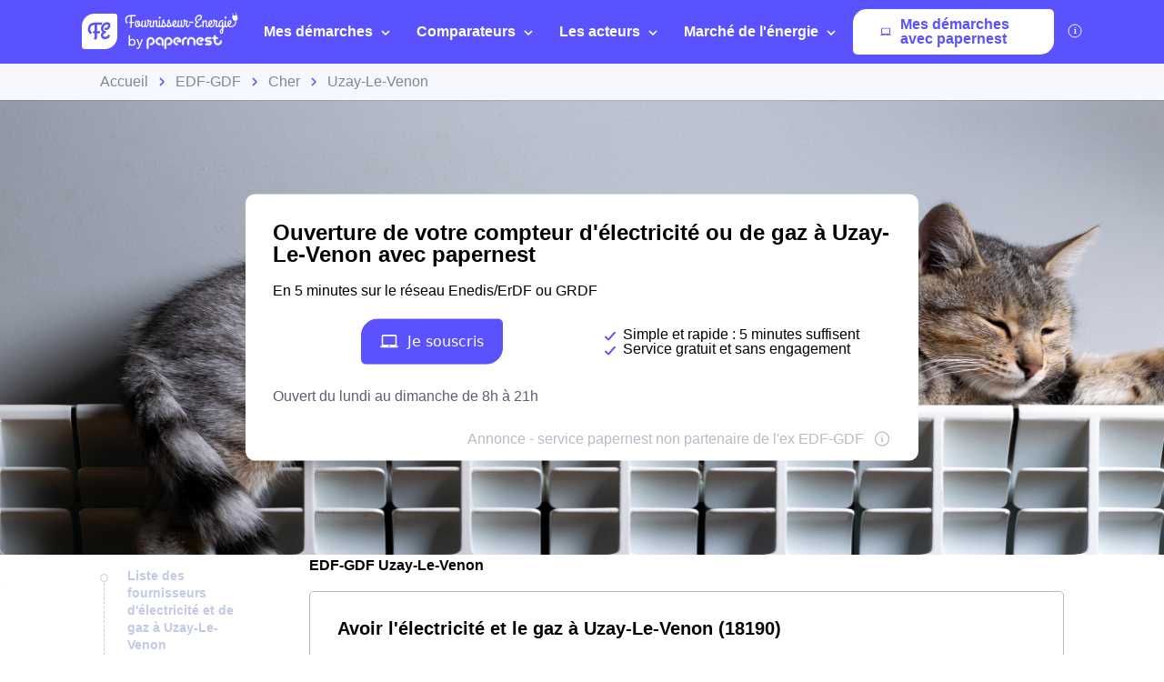

--- FILE ---
content_type: text/javascript
request_url: https://dr5mhzadyhq3d.cloudfront.net/upgrade/static/directories/build/modules_chunks/83.6b8e64076b1f5af28ec0.js
body_size: 8572
content:
/*! For license information please see 83.6b8e64076b1f5af28ec0.js.LICENSE.txt */
(self.webpackChunkstatic_compiler=self.webpackChunkstatic_compiler||[]).push([[83,690],{8087:(t,e,r)=>{r.d(e,{eZ:()=>i});const i=({finisher:t,descriptor:e})=>(r,i)=>{var n;if(void 0===i){const i=null!==(n=r.originalKey)&&void 0!==n?n:r.key,o=null!=e?{kind:"method",placement:"prototype",key:i,descriptor:e(r.key)}:{...r,key:i};return null!=t&&(o.finisher=function(e){t(e,i)}),o}{const n=r.constructor;void 0!==e&&Object.defineProperty(r,i,e(i)),null==t||t(n,i)}}},3240:(t,e,r)=>{r.d(e,{Xb:()=>d,ex:()=>l});var i=r(3409),n=r(3265),o=r(3273);class a extends o.B{}a.directiveName="unsafeSVG",a.resultType=2;const s=(0,n.XM)(a);function l(t){if(!t)return i.Ld;const e=document.getElementById(t);return null!==e&&e.hasChildNodes()?i.YP`<svg xmlns="http://www.w3.org/2000/svg" xmlns:xlink="http://www.w3.org/1999/xlink" id="${t}">${s(e.innerHTML)}</svg>`:i.Ld}function d(t){if(!t)return i.Ld;for(const[e,r]of Object.entries(p))if(e===t)return r;return i.Ld}const p={phone:i.YP`<svg xmlns="http://www.w3.org/2000/svg" viewBox="0 0 24 24" style="height: var(--sz-sm);">
                <path fill="currentColor" fill-rule="evenodd" d="M22.223 15.985c-1.511 0-2.993-.237-4.4-.7-.62-.212-1.373-.024-1.766.38l-2.828 2.133C9.968 16.075 7.9 14.008 6.2 10.772L8.29 7.997a1.79 1.79 0 0 0 .44-1.815 14.006 14.006 0 0 1-.702-4.405C8.028.797 7.23 0 6.25 0H1.778C.797 0 0 .797 0 1.777 0 14.031 9.969 24 22.223 24A1.78 1.78 0 0 0 24 22.222v-4.46c0-.98-.797-1.777-1.777-1.777"></path>
            </symbol>`,computer:i.YP`<svg xmlns="http://www.w3.org/2000/svg" viewBox="0 0 24 24">
            <path fill="currentColor" fill-rule="nonzero" d="M20 18c1.1 0 1.99-.9 1.99-2L22 5c0-1.1-.9-2-2-2H4c-1.1 0-2 .9-2 2v11c0 1.1.9 2 2 2H0c0 1.1.9 2 2 2h20c1.1 0 2-.9 2-2h-4zM4 5h16v11H4V5zm8 14c-.55 0-1-.45-1-1s.45-1 1-1 1 .45 1 1-.45 1-1 1z"></path>
            </svg>`,wcb:i.YP`<svg xmlns="http://www.w3.org/2000/svg" viewBox="0 0 32 32">
                <path fill="currentColor" d="M9.33333 7.33333V2L0 11.3333L9.33333 20.6667V15.2C16 15.2 20.6667 17.3333 24 22C22.6667 15.3333 18.6667 8.66667 9.33333 7.33333Z"></path>
            </svg>`,download:i.YP`<svg xmlns="http://www.w3.org/2000/svg" viewBox="0 0 15 13">
                <g fill="none" fill-rule="evenodd" stroke="currentColor" stroke-linecap="round" stroke-linejoin="round" stroke-width="1.2"><path d="M1.513 5.991v4.423c0 1.056.781 1.912 1.744 1.912h8.472c.962 0 1.744-.856 1.744-1.912V5.99M7.5 1v6.761"></path><path d="M10.195 5.517l-2.69 3.351L4.79 5.517"></path></g>
            </svg>`,clock:i.YP`<svg viewBox="0 0 32 32" fill="none" xmlns="http://www.w3.org/2000/svg">
                <g clip-path="url(#clip0_14_593)">
                <path d="M15.6 30.2C23.6634 30.2 30.2 23.6634 30.2 15.6C30.2 7.53664 23.6634 1 15.6 1C7.53664 1 1 7.53664 1 15.6C1 23.6634 7.53664 30.2 15.6 30.2Z" stroke="currentColor" stroke-width="2" stroke-miterlimit="10" stroke-linecap="round" stroke-linejoin="round"/>
                <path d="M17.1999 5.5V16.8H6.8999" stroke="currentColor" stroke-width="2" stroke-miterlimit="10" stroke-linecap="round" stroke-linejoin="round"/>
                </g>
                <defs>
                <clipPath id="clip0_14_593">
                <rect width="31.2" height="31.2" fill="currentColor"/>
                </clipPath>
                </defs>
            </svg>`,facebook:i.YP`<svg xmlns="http://www.w3.org/2000/svg" width="22" height="21" viewBox="0 0 22 21">
        <path
            fill="currentColor"
            fill-rule="evenodd"
            d="M11.24 21H1.161A1.16 1.16 0 0 1 0 19.84V1.16C0 .519.52 0 1.161 0h18.722a1.16 1.16 0 0 1 1.161 1.159v18.682c0 .64-.52 1.159-1.161 1.159H14.52v-8.132h2.735l.41-3.17H14.52V7.675c0-.918.255-1.543 1.574-1.543h1.682V3.296c-.291-.039-1.29-.125-2.45-.125-2.426 0-4.086 1.477-4.086 4.189v2.337H8.498v3.17h2.742V21z"
        />
    </svg>`,instagram:i.YP`<svg xmlns="http://www.w3.org/2000/svg" viewBox="0 0 24 24" fill="currentColor">
  <path d="M12 2.163c3.204 0 3.584.012 4.85.07 3.252.148 4.771 1.691 4.919 4.919.058 1.265.069 1.645.069 4.849 0 3.205-.012 3.584-.069 4.849-.149 3.225-1.664 4.771-4.919 4.919-1.266.058-1.644.07-4.85.07-3.204 0-3.584-.012-4.849-.07-3.26-.149-4.771-1.699-4.919-4.92-.058-1.265-.07-1.644-.07-4.849 0-3.204.013-3.583.07-4.849.149-3.227 1.664-4.771 4.919-4.919 1.266-.057 1.645-.069 4.849-.069zM12 0C8.741 0 8.333.014 7.053.072 2.695.272.273 2.69.073 7.052.014 8.333 0 8.741 0 12c0 3.259.014 3.668.072 4.948.2 4.358 2.618 6.78 6.98 6.98C8.333 23.986 8.741 24 12 24c3.259 0 3.668-.014 4.948-.072 4.354-.2 6.782-2.618 6.979-6.98.059-1.28.073-1.689.073-4.948 0-3.259-.014-3.667-.072-4.947-.196-4.354-2.617-6.78-6.979-6.98C15.668.014 15.259 0 12 0zm0 5.838a6.162 6.162 0 100 12.324 6.162 6.162 0 000-12.324zM12 16a4 4 0 110-8 4 4 0 010 8zm6.406-11.845a1.44 1.44 0 100 2.881 1.44 1.44 0 000-2.881z"/>
</svg>`,twitter:i.YP`<svg xmlns="http://www.w3.org/2000/svg" viewBox="0 0 24 24" fill="currentColor"><path d="M18.244 2.25h3.308l-7.227 8.26 8.502 11.24H16.17l-5.214-6.817L4.99 21.75H1.68l7.73-8.835L1.254 2.25H8.08l4.713 6.231zm-1.161 17.52h1.833L7.084 4.126H5.117z"/></svg>`,linkedin:i.YP`<svg
            width="21px"
            height="20px"
            viewBox="0 0 21 20"
            xmlns="http://www.w3.org/2000/svg"
            xmlns:xlink="http://www.w3.org/1999/xlink"
        >
            <defs>
                <polygon id="path-1" points="2.09424084e-05 0 20.0052042 0 20.0052042 20 2.09424084e-05 20"></polygon>
            </defs>
            <g id="Page-1" stroke="none" stroke-width="1" fill="none" fill-rule="evenodd">
                <g id="1280_metasite_fournisseur-energie.com" transform="translate(-1165.000000, -11198.000000)">
                    <g id="linkedin" transform="translate(1165.000000, 11198.000000)">
                        <g id="Page-1">
                            <mask id="mask-2" fill="white">
                                <use xlink:href="#path-1"></use>
                            </mask>
                            <g id="Clip-2"></g>
                            <path
                                d="M17.9005445,17.3141152 C17.9005445,17.5811832 17.6858325,17.7957906 17.4188691,17.7957906 L15.0156754,17.7957906 C14.748712,17.7957906 14.534,17.5811832 14.534,17.3141152 L14.534,12.9057906 C14.534,12.2460524 14.7277173,10.0261571 12.8167225,10.0261571 C11.3350995,10.0261571 11.0314346,11.5497173 10.9737906,12.2303455 L10.9737906,17.3141152 C10.9737906,17.5811832 10.7591832,17.7957906 10.4921675,17.7957906 L8.16756021,17.7957906 C7.9005445,17.7957906 7.68583246,17.5811832 7.68583246,17.3141152 L7.68583246,7.83243979 C7.68583246,7.56542408 7.9005445,7.3507644 8.16756021,7.3507644 L10.4921675,7.3507644 C10.7591832,7.3507644 10.9737906,7.56542408 10.9737906,7.83243979 L10.9737906,8.65448168 C11.5235288,7.82720419 12.3403351,7.19369634 14.078555,7.19369634 C17.9319581,7.19369634 17.9057801,10.790555 17.9057801,12.7696126 L17.9005445,17.3141152 Z M4.53928796,6.46071204 C3.36127749,6.46071204 2.40839791,5.50783246 2.40839791,4.32982199 C2.40839791,3.15181152 3.36127749,2.19893194 4.53928796,2.19893194 C5.71729843,2.19893194 6.67017801,3.15181152 6.67017801,4.32982199 C6.67017801,5.50783246 5.71729843,6.46071204 4.53928796,6.46071204 Z M6.18850262,17.2670471 C6.18850262,17.5601885 5.95290052,17.7957906 5.65970681,17.7957906 L3.41881675,17.7957906 C3.12567539,17.7957906 2.8900733,17.5601885 2.8900733,17.2670471 L2.8900733,7.87432461 C2.8900733,7.58118325 3.12567539,7.34558115 3.41881675,7.34558115 L5.65970681,7.34558115 C5.95290052,7.34558115 6.18850262,7.58118325 6.18850262,7.87432461 L6.18850262,17.2670471 Z M18.1885026,-2.09424084e-05 L1.81153927,-2.09424084e-05 C0.811539267,-2.09424084e-05 2.09424084e-05,0.811497382 2.09424084e-05,1.81149738 L2.09424084e-05,18.1937487 C2.09424084e-05,19.1885131 0.811539267,20.0000314 1.81153927,20.0000314 L18.1937382,20.0000314 C19.1936859,20.0000314 20.0052042,19.1885131 20.0052042,18.1884607 L20.0052042,1.81149738 C20.0000209,0.811497382 19.1885026,-2.09424084e-05 18.1885026,-2.09424084e-05 Z"
                                id="Fill-1"
                                fill="currentColor"
                                mask="url(#mask-2)"
                            ></path>
                        </g>
                    </g>
                </g>
            </g>
        </svg>`,medium:i.YP`
    <?xml version="1.0"?>
        <svg xmlns="http://www.w3.org/2000/svg" xmlns:xlink="http://www.w3.org/1999/xlink" xmlns:svgjs="http://svgjs.com/svgjs" version="1.1" x="0" y="0" viewBox="0 0 24 24" fill="currentColor" xml:space="preserve" class="">
            <g>
                <path xmlns="http://www.w3.org/2000/svg" d="m22.085 4.733 1.915-1.832v-.401h-6.634l-4.728 11.768-5.379-11.768h-6.956v.401l2.237 2.693c.218.199.332.49.303.783v10.583c.069.381-.055.773-.323 1.05l-2.52 3.054v.396h7.145v-.401l-2.52-3.049c-.273-.278-.402-.663-.347-1.05v-9.154l6.272 13.659h.729l5.393-13.659v10.881c0 .287 0 .346-.188.534l-1.94 1.877v.402h9.412v-.401l-1.87-1.831c-.164-.124-.249-.332-.214-.534v-13.467c-.035-.203.049-.411.213-.534z" fill="currentColor" style="" class=""/>
            </g>
        </svg>
    `,youtube:i.YP`<svg width="30" height="21" viewBox="0 0 30 21" fill="none" xmlns="http://www.w3.org/2000/svg">
        <g clip-path="url(#clip0)">
            <path
                d="M30 9.64748C29.9552 8.83979 29.9103 8.0321 29.8655 7.17954C29.8206 6.64107 29.7758 6.10261 29.7309 5.56415C29.6413 4.75646 29.5516 3.94877 29.2825 3.14108C29.1031 2.64749 28.8789 2.1539 28.565 1.75005C28.1166 1.21159 27.5785 0.897486 26.9058 0.673127C26.3677 0.49364 25.8296 0.403896 25.2915 0.359024C24.3498 0.269281 23.3632 0.224409 22.4215 0.179537C21.8386 0.134665 21.2556 0.134665 20.6726 0.134665C19.8206 0.134665 18.9686 0.0897937 18.1166 0.0897937C17.3094 0.0897937 16.5022 0.0449219 15.6951 0.0449219C15.6502 0.0449219 15.6502 0.0449219 15.6054 0.0449219C15.2018 0.0449219 14.7982 0.0449219 14.3946 0.0449219C14.2601 0.0449219 14.1704 0.0449219 14.0359 0.0449219C13.3632 0.0449219 12.6906 0.0449219 12.0179 0.0897937C11.3901 0.0897937 10.7623 0.0897937 10.1345 0.134665C9.55157 0.134665 8.96861 0.179537 8.34081 0.179537C7.44395 0.224409 6.54709 0.269281 5.65022 0.314153C5.15695 0.314153 4.66368 0.359024 4.12556 0.448768C3.5426 0.538512 2.95964 0.673127 2.37668 0.98723C1.61435 1.3462 1.12108 1.97441 0.852018 2.73723C0.627803 3.32056 0.493274 3.9039 0.403587 4.5321C0.269058 5.51928 0.179372 6.50646 0.134529 7.49364C0.0896861 8.25646 0.044843 8.97441 0 9.69236C0 10.1859 0 10.7244 0 11.218C0.044843 12.0706 0.0896861 12.9231 0.134529 13.7308C0.179372 14.2693 0.224215 14.8526 0.269058 15.3911C0.358744 16.2885 0.448431 17.1411 0.762332 17.9936C0.941704 18.4872 1.16592 18.9359 1.47982 19.2949C1.88341 19.7436 2.37668 20.0577 2.95964 20.2821C3.49776 20.4616 4.03587 20.5962 4.57399 20.6411C5.69507 20.7308 6.81614 20.8206 7.93722 20.8654C8.47534 20.9103 9.01345 20.9103 9.50673 20.9103C10.0448 20.9103 10.6278 20.9552 11.1659 20.9552C11.9283 20.9552 12.6906 21 13.4529 21C13.991 21 14.5291 21.0449 15.0224 21.0449C15.8744 21.0449 16.7265 21.0449 17.5785 21C18.2511 21 18.9238 21 19.5516 20.9552C20.5381 20.9103 21.5247 20.9103 22.5561 20.8654C23.2735 20.8206 23.9462 20.7757 24.6637 20.7308C25.1569 20.6859 25.6502 20.6411 26.0987 20.5513C26.5919 20.4616 27.0852 20.327 27.5336 20.0577C28.296 19.6539 28.7892 19.0257 29.1031 18.218C29.3274 17.6795 29.4619 17.0962 29.5516 16.468C29.6861 15.4808 29.7758 14.5385 29.8206 13.5513C29.8655 12.8783 29.8655 12.2052 29.9103 11.4872C29.9103 11.3077 29.9103 11.0834 29.9103 10.9039C29.9103 10.859 29.9103 10.859 29.9103 10.8142C29.9103 10.5898 29.9103 10.3206 29.9103 10.0962C30 9.96159 30 9.7821 30 9.64748ZM12.0179 14.9872C12.0179 11.9808 12.0179 8.97441 12.0179 5.968C14.6188 7.44877 17.2197 8.97441 19.8206 10.4552C17.2197 12.0257 14.6188 13.5065 12.0179 14.9872Z"
                fill="currentColor"
            />
        </g>
        <defs>
            <clipPath id="clip0"><rect width="30" height="21" fill="white" /></clipPath>
        </defs>
    </svg>
    `}},2829:(t,e,r)=>{r.d(e,{CW:()=>i,GO:()=>n,L3:()=>p,OM:()=>o,VT:()=>a,ey:()=>h,mn:()=>s,t5:()=>l,uo:()=>d});const i="767px",n="768px",o="1279px",a="1279px",s=`(max-width: ${i})`,l=`(max-width: ${o})`,d=`(min-width: ${n}) and (max-width: ${o})`,p=`(min-width: ${n})`,h=`(min-width: ${a})`},7118:(t,e,r)=>{r.d(e,{z:()=>i});const i=r(3409).iv`

    /* General reset */
    :is(p, span, li, a, ul, h1, h2, h3, label, input, b, strong) {
        margin-block-start: 0;
        margin-block-end: 0;
    }

    /* Tags with margin bottom */
    :is(p) {
        margin: var(--paragraph-mg);
    }

    /* Main text props */
    :is(p, li, ul, label, input) {
        font-size: var(--fs-base);
        color: var(--font-c-global);
    }

    /* Line height content paragraph */
    :is(p, label, input) {
        line-height: var(--font-lh-global);
    }

    /* Headings */
    :is(.h1-lg, h1, .h1, h2, .h2, h3, .h3, h4, h5, h6, .h4, .h5, .h6) {
        font-weight: var(--heading-fw);
        margin: var(--heading-mg);
        line-height: var(--heading-lh);
        color: var(--heading-c);
    }

    :is(.h1-lg) {
        font-size: var(--h1-lg-fs);
    }

    :is(h1, .h1) {
        font-size: var(--h1-fs);
    }

    :is(h2, .h2) {
        font-size: var(--h2-fs);
    }

    :is(h3, .h3) {
        font-size: var(--h3-fs);
        margin: var(--heading-sm-mg);
    }

    :is(h4, h5, h6, .h4, .h5, .h6) {
        font-size: var(--fs-base);
        margin: var(--heading-sm-mg);
    }

    /* Specific tags and classes */
    label {
        font-weight: var(--fw-medium);
    }

    span, b, strong {
        color: currentColor;
    }

    b {
        font-weight: var(--fw-bold);
    }

    strong {
        font-weight: var(--fw-bold);
    }

    .p-lg {
    font-size: var(--fs-lg);
    }

    .p-sm {
        font-size: var(--fs-sm);
    }

    .p-xs {
        font-size: var(--fs-xs);
    }

    .p-2xs {
        font-size: var(--fs-2xs);
    }

    a, .link {
        color: var(--link-c);
        margin: 0;
        transition: color var(--tr-base);
    }

    a:hover, .link:hover {
        cursor: pointer;
        color: var(--link-c-hover);
        transition: color var(--tr-base);
    }
`},8191:(t,e,r)=>{r.r(e),r.d(e,{PpnInputRadio:()=>h});var i=r(3409),n=r(8431),o=r(3240),a=r(2829),s=r(6609),l=Object.defineProperty,d=Object.getOwnPropertyDescriptor,p=(t,e,r,i)=>{for(var n,o=i>1?void 0:i?d(e,r):e,a=t.length-1;a>=0;a--)(n=t[a])&&(o=(i?n(e,r,o):n(o))||o);return i&&o&&l(e,r,o),o};let h=class extends s.u{constructor(){super(...arguments),this.radioInputs=[{label:"",inputId:""}]}static get styles(){return[super.styles,i.iv`
                .ppn-input-radio-label {
                    position: relative;
                    display: flex;
                    align-items: center;
                    justify-content: center;
                    margin: var(--mg-2xs) 0 var(--mg-xs) 0;
                    border-radius: var(--br-r-ppn);
                    padding: 0 var(--pd-md);
                }

                .ppn-input-radio-label:not(:last-child) {
                    margin-right: var(--mg-lg);
                }

                .ppn-input-radio-label:hover {
                    border-color: var(--c-grey);
                }

                svg {
                    height: var(--sz-sm);
                    width: var(--sz-sm);
                    margin-right: var(--mg-xs);
                    fill: currentColor;
                }

                .ppn-input-radio {
                    display: none;
                }

                .ppn-input-radio:checked + .ppn-input-radio-label {
                    border-color: var(--c-primary);
                    color: var(--c-primary);
                    font-weight: var(--fw-medium);
                }

                .ppn-input-radio:checked:hover + .ppn-input-radio-label:hover {
                    border-color: var(--c-primary-dark);
                }

                @media ${(0,i.$m)(a.ey)} {
                    .ppn-input-radio-label {
                        margin: 0;
                    }

                    .input-container {
                        display: grid;
                        grid-auto-flow: column;
                        grid-auto-columns: 1fr;
                        grid-column-gap: var(--mg-2xs);
                    }
                }
            `]}render(){return i.dy`
            ${this.displayInputLabel()}
            <div class="input-container">
                ${this.radioInputs?this.radioInputs.map((t,e)=>this._generateRadio(t.label,t.inputId||`radio-${e}`,t.icon)):i.Ld}
                ${this._inputValidationState===this._nameErroredState?this.displayError():i.Ld}
            </div>
        `}_generateRadio(t,e,r){return i.dy`
            <input
                id=${e}
                type="radio"
                class="ppn-input-radio"
                name="group-radio"
                .checked=${!1}
                @change=${this.setValidState}
                @click=${this.dispatchChange}
                value=${t}
                data-value=${e.split("-")[2]}
            >
            <label for=${e} class="ppn-input ppn-input-radio-label">
                ${(0,o.Xb)(r)}
                ${t}
            </label>
        `}};p([(0,n.Cb)({type:Array,attribute:"radio-inputs"})],h.prototype,"radioInputs",2),h=p([(0,n.Mo)("ppn-input-radio")],h)},6609:(t,e,r)=>{r.d(e,{u:()=>h});var i=r(3409),n=r(5573),o=r(8431),a=r(2829),s=r(7118),l=Object.defineProperty,d=Object.getOwnPropertyDescriptor,p=(t,e,r,i)=>{for(var n,o=i>1?void 0:i?d(e,r):e,a=t.length-1;a>=0;a--)(n=t[a])&&(o=(i?n(e,r,o):n(o))||o);return i&&o&&l(e,r,o),o};class h extends i.oi{constructor(){super(...arguments),this._inputValidationState="unset",this.textSide="",this.textSideAlternative="",this.textError="",this._nameErroredState="errored",this._nameValidatedState="validated",this._nameUnsetState="unset",this.attrDataValue="data-value",this.attrDataValidationState="data-validation-state"}displayError(t=""){return""!==t||this.textError?i.dy`<span class="ppn-input-error-text">${(0,n.A)(""===t?this.textError:"")}</span>`:i.Ld}displayInputLabel(t=""){return this.textSide?i.dy`
            <label
                class="ppn-input-side-text"
                for="${t}"
            >
                ${this._displayTextAlternative?i.dy`<span>${this.textSideAlternative||this.textSide}</span>`:i.dy`<span>${this.textSide}</span>`}
            </label>
        `:i.Ld}isStateValidated(){return this._inputValidationState===this._nameValidatedState}isStateErrored(){return this._inputValidationState===this._nameErroredState}isStateUnset(){return this._inputValidationState===this._nameUnsetState}setValidState(){this._inputValidationState=this._nameValidatedState}setErroredState(){this._inputValidationState=this._nameErroredState}setUnsetState(){this._inputValidationState=this._nameUnsetState}setFocusOnInput(){var t;null==(t=this._elInput)||t.focus()}removeFocusFromInput(){var t;null==(t=this._elInput)||t.blur()}dispatchChange(t,e){if(null===e&&void 0===t)return;null==t||t.stopPropagation();const r=void 0===e&&void 0!==t?t.target:e,i={detail:{id:r.id||"",value:this.isStateValidated()||r.getAttribute(this.attrDataValidationState)===this._nameValidatedState||"radio"===r.type&&!0===r.checked?r.hasAttribute(this.attrDataValue)?r.getAttribute(this.attrDataValue):r.value:"",target:r},bubbles:!0,composed:!0};this.dispatchEvent(new CustomEvent("ppnInputChange",i))}}h.styles=[s.z,i.iv`

        :host {
            --width-side-text: 250px;
            --pd-input-left: var(--pd-xl);
            --height-input: var(--sz-2xl);
            --input-br-c: var(--icon-c);
            --input-br-c-focus: var(--c-grey);
            --input-br-c-success: var(--br-c-success);
            --input-br-c-error: var(--br-c-error);
            --input-bs: transparent;
            --input-bs-focus: var(--bs-focus);
            --input-bs-success-focus: var(--bs-success);
            --input-bs-error-focus: var(--bs-error);

            position: relative;
            margin-bottom: var(--mg-lg);
        }

        :host([active="false"]) {
            display: none;
        }

        .input-container {
            position: relative;
            width: -webkit-fill-available;
        }

        .ppn-input {
            cursor: pointer;
            box-sizing: border-box;
            width: 100%;
            height: var(--height-input);
            border-radius: var(--br-r-sm);
            border: 1px solid var(--input-br-c);
            box-shadow: var(--input-bs);
            line-height: var(--fs-base);
            background-color: var(--input-bg, var(--bg-white));
            transition: border-color var(--tr-base), color var(--tr-base), box-shadow var(--tr-base), border-color var(--tr-base);
        }

        .ppn-input:hover {
            border-color: var(--c-grey);
        }

        .ppn-input:is(:focus, :active, .is-active) {
            border-color: var(--input-br-c-focus);
            --input-bs: var(--input-bs-focus);
        }

        .input-container {
            position: relative;
            width: -webkit-fill-available;
        }

        .ppn-input-side-text {
            box-sizing: border-box;
            margin: var(--mg-lg) 0 0 0;
            flex-grow: initial;
            place-self: baseline;
            flex-shrink: 0;
        }

        .ppn-input-error-text {
            position: absolute;
            bottom: 0;
            width: auto;
            //max-width: 100%;
            grid-column-start: 1;
            grid-column-end: 3;
            white-space: nowrap;
            color: var(--c-error);
            font-size: var(--fs-xs);
            line-height: 12px;
            transform: translateY(100%);
            display: -webkit-box;
            -webkit-line-clamp: 2;
            -webkit-box-orient: vertical;
            overflow: hidden;
        }

        @media ${(0,i.$m)(a.t5)} {
            :is(.ppn-input, .iti):last-child {
                margin-bottom: var(--mg-inside);
            }
        }

        @media ${(0,i.$m)(a.ey)} {
            :host {
                display: flex;
                flex-flow: row nowrap;
                margin-bottom: var(--mg-md);
            }

            .ppn-input-side-text {
                width: var(--width-side-text);
                margin: auto 0;
                padding-right: var(--pd-lg);
            }
        }
        `],p([(0,o.SB)()],h.prototype,"_inputValidationState",2),p([(0,o.Cb)({type:String,attribute:"text-side"})],h.prototype,"textSide",2),p([(0,o.Cb)({type:String,attribute:"text-side-alternative"})],h.prototype,"textSideAlternative",2),p([(0,o.Cb)({type:String,attribute:"text-error"})],h.prototype,"textError",2),p([(0,o.Cb)({type:Boolean,attribute:"display-text-alternative"})],h.prototype,"_displayTextAlternative",2),p([(0,o.Cb)({type:String})],h.prototype,"_nameErroredState",2),p([(0,o.Cb)({type:String})],h.prototype,"_nameValidatedState",2),p([(0,o.Cb)({type:String})],h.prototype,"_nameUnsetState",2),p([(0,o.IO)("input")],h.prototype,"_elInput",2)},3265:(t,e,r)=>{r.d(e,{XM:()=>n,Xe:()=>o,pX:()=>i});const i={ATTRIBUTE:1,CHILD:2,PROPERTY:3,BOOLEAN_ATTRIBUTE:4,EVENT:5,ELEMENT:6},n=t=>(...e)=>({_$litDirective$:t,values:e});class o{constructor(t){}get _$AU(){return this._$AM._$AU}_$AT(t,e,r){this._$Ct=t,this._$AM=e,this._$Ci=r}_$AS(t,e){return this.update(t,e)}update(t,e){return this.render(...e)}}},3273:(t,e,r)=>{r.d(e,{A:()=>a,B:()=>o});var i=r(9816),n=r(3265);class o extends n.Xe{constructor(t){if(super(t),this.et=i.Ld,t.type!==n.pX.CHILD)throw Error(this.constructor.directiveName+"() can only be used in child bindings")}render(t){if(t===i.Ld||null==t)return this.ft=void 0,this.et=t;if(t===i.Jb)return t;if("string"!=typeof t)throw Error(this.constructor.directiveName+"() called with a non-string value");if(t===this.et)return this.ft;this.et=t;const e=[t];return e.raw=e,this.ft={_$litType$:this.constructor.resultType,strings:e,values:[]}}}o.directiveName="unsafeHTML",o.resultType=1;const a=(0,n.XM)(o)},8431:(t,e,r)=>{r.d(e,{Mo:()=>i,Cb:()=>a,IO:()=>p,Kt:()=>h,vZ:()=>c,SB:()=>s});const i=t=>e=>"function"==typeof e?((t,e)=>(customElements.define(t,e),e))(t,e):((t,e)=>{const{kind:r,elements:i}=e;return{kind:r,elements:i,finisher(e){customElements.define(t,e)}}})(t,e),n=(t,e)=>"method"===e.kind&&e.descriptor&&!("value"in e.descriptor)?{...e,finisher(r){r.createProperty(e.key,t)}}:{kind:"field",key:Symbol(),placement:"own",descriptor:{},originalKey:e.key,initializer(){"function"==typeof e.initializer&&(this[e.key]=e.initializer.call(this))},finisher(r){r.createProperty(e.key,t)}},o=(t,e,r)=>{e.constructor.createProperty(r,t)};function a(t){return(e,r)=>void 0!==r?o(t,e,r):n(t,e)}function s(t){return a({...t,state:!0})}var l,d=r(8087);function p(t,e){return(0,d.eZ)({descriptor:r=>{const i={get(){var e,r;return null!==(r=null===(e=this.renderRoot)||void 0===e?void 0:e.querySelector(t))&&void 0!==r?r:null},enumerable:!0,configurable:!0};if(e){const e="symbol"==typeof r?Symbol():"__"+r;i.get=function(){var r,i;return void 0===this[e]&&(this[e]=null!==(i=null===(r=this.renderRoot)||void 0===r?void 0:r.querySelector(t))&&void 0!==i?i:null),this[e]}}return i}})}function h(t){return(0,d.eZ)({descriptor:e=>({get(){var e,r;return null!==(r=null===(e=this.renderRoot)||void 0===e?void 0:e.querySelectorAll(t))&&void 0!==r?r:[]},enumerable:!0,configurable:!0})})}const u=null!=(null===(l=window.HTMLSlotElement)||void 0===l?void 0:l.prototype.assignedElements)?(t,e)=>t.assignedElements(e):(t,e)=>t.assignedNodes(e).filter(t=>t.nodeType===Node.ELEMENT_NODE);function c(t,e,r){let i,n=t;return"object"==typeof t?(n=t.slot,i=t):i={flatten:e},r?function(t){const{slot:e,selector:r}=null!=t?t:{};return(0,d.eZ)({descriptor:i=>({get(){var i;const n="slot"+(e?`[name=${e}]`:":not([name])"),o=null===(i=this.renderRoot)||void 0===i?void 0:i.querySelector(n),a=null!=o?u(o,t):[];return r?a.filter(t=>t.matches(r)):a},enumerable:!0,configurable:!0})})}({slot:n,flatten:e,selector:r}):(0,d.eZ)({descriptor:t=>({get(){var t,e;const r="slot"+(n?`[name=${n}]`:":not([name])"),o=null===(t=this.renderRoot)||void 0===t?void 0:t.querySelector(r);return null!==(e=null==o?void 0:o.assignedNodes(i))&&void 0!==e?e:[]},enumerable:!0,configurable:!0})})}},5573:(t,e,r)=>{r.d(e,{A:()=>i.A});var i=r(3273)}}]);